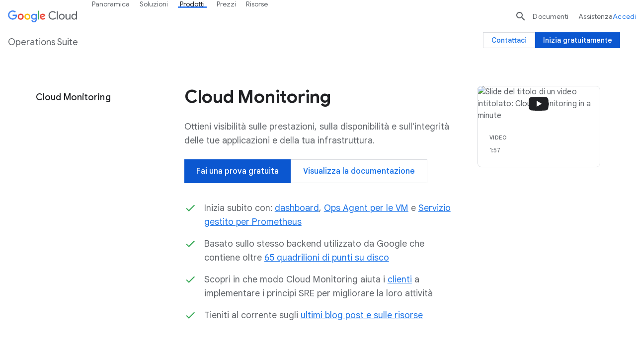

--- FILE ---
content_type: image/svg+xml
request_url: https://www.gstatic.com/cloud/images/navigation/supply-chain.svg
body_size: -93
content:
<svg width="24" height="24" xmlns="http://www.w3.org/2000/svg"><g fill="none" fill-rule="evenodd"><circle stroke="#3C4043" fill="#FFF" cx="13" cy="12" r="10.5"/><path d="M14.284 17.048l.188-1.361c.308-.128.6-.3.864-.505l1.276.514c.12.042.248 0 .316-.112l1.027-1.771c.069-.112.035-.249-.06-.334l-1.086-.847c.025-.163.042-.326.042-.497 0-.171-.017-.334-.034-.505l1.087-.847a.262.262 0 00.06-.334l-1.027-1.772c-.069-.11-.197-.154-.317-.11l-1.275.513a3.632 3.632 0 00-.864-.505l-.197-1.361A.273.273 0 0014.027 7h-2.054a.265.265 0 00-.257.223l-.197 1.352c-.308.137-.599.3-.864.505L9.38 8.566a.262.262 0 00-.317.111L8.036 10.45a.26.26 0 00.06.334l1.087.847a3.338 3.338 0 00-.034.505c0 .171.017.334.034.505l-1.087.856a.25.25 0 00-.06.325l1.027 1.772c.069.111.197.154.317.111l1.275-.513c.265.205.548.376.864.505l.189 1.36c.025.12.137.214.265.214h2.054c.12 0 .231-.094.257-.222zm-2.996-4.913c0-.941.77-1.712 1.712-1.712.941 0 1.712.77 1.712 1.712s-.77 1.712-1.712 1.712c-.941 0-1.712-.77-1.712-1.712z" fill="#4285F4" fill-rule="nonzero"/><circle fill="#3C4043" cx="2.5" cy="11.5" r="2.5"/><circle fill="#3C4043" cx="17.5" cy="2.5" r="2.5"/><circle fill="#3C4043" cx="17.5" cy="21.5" r="2.5"/><circle stroke="#3C4043" fill="#FFF" cx="17.5" cy="2.5" r="2"/><circle stroke="#3C4043" fill="#FFF" cx="17.5" cy="21.5" r="2"/><circle stroke="#3C4043" fill="#FFF" cx="2.5" cy="11.5" r="2"/></g></svg>

--- FILE ---
content_type: image/svg+xml
request_url: https://www.gstatic.com/cgc/google-cloud-logo.svg
body_size: 595
content:
<svg xmlns="http://www.w3.org/2000/svg" id="Google_Cloud_logo" data-name="Google Cloud logo" viewBox="0 0 138.35 24"><path d="M89.75,18.62A8.36,8.36,0,0,1,81.2,10,8.33,8.33,0,0,1,83.63,3.9a8.25,8.25,0,0,1,6.12-2.48,7.62,7.62,0,0,1,6,2.69L94.28,5.58a5.64,5.64,0,0,0-4.53-2.14,6.22,6.22,0,0,0-4.57,1.84A6.38,6.38,0,0,0,83.36,10a6.38,6.38,0,0,0,1.82,4.74,6.18,6.18,0,0,0,4.57,1.84,6.44,6.44,0,0,0,5-2.42l1.54,1.5a8,8,0,0,1-2.87,2.17A8.67,8.67,0,0,1,89.75,18.62ZM100.12,1.79V18.26H98V1.79Zm1.82,10.83a6,6,0,0,1,1.64-4.3,5.57,5.57,0,0,1,4.16-1.7,5.51,5.51,0,0,1,4.14,1.7,5.92,5.92,0,0,1,1.65,4.3,5.87,5.87,0,0,1-1.65,4.3,5.47,5.47,0,0,1-4.14,1.7,5.53,5.53,0,0,1-4.16-1.7A6,6,0,0,1,101.94,12.62Zm2.12,0a4.1,4.1,0,0,0,1.06,2.94,3.6,3.6,0,0,0,5.24,0,4.1,4.1,0,0,0,1.06-2.94,4.07,4.07,0,0,0-1.06-2.92,3.56,3.56,0,0,0-5.24,0A4.07,4.07,0,0,0,104.06,12.62Zm21.17,5.64h-2V16.69h-.1a3.75,3.75,0,0,1-1.48,1.38,4.23,4.23,0,0,1-2.08.55,4.18,4.18,0,0,1-3.19-1.18,4.74,4.74,0,0,1-1.11-3.37V7h2.11v6.94a2.49,2.49,0,0,0,2.79,2.76,2.63,2.63,0,0,0,2.11-1,3.69,3.69,0,0,0,.85-2.45V7h2.12Zm7.16.36a5,5,0,0,1-3.79-1.74A6.24,6.24,0,0,1,127,12.62a6.2,6.2,0,0,1,1.56-4.25,4.94,4.94,0,0,1,3.79-1.75,4.78,4.78,0,0,1,2.27.53,4,4,0,0,1,1.58,1.4h.09L136.24,7V1.79h2.11V18.26h-2V16.69h-.09a4,4,0,0,1-1.58,1.4A4.78,4.78,0,0,1,132.39,18.62Zm.35-1.93a3.21,3.21,0,0,0,2.55-1.13,4.17,4.17,0,0,0,1-2.94,4.21,4.21,0,0,0-1-2.92,3.23,3.23,0,0,0-2.55-1.15,3.29,3.29,0,0,0-2.55,1.15,4.21,4.21,0,0,0-1,2.92,4.14,4.14,0,0,0,1,2.92A3.29,3.29,0,0,0,132.74,16.69Z" style="fill:#5f6368"/><g id="_75x24px" data-name="75x24px"><path d="M9.49,18.62A9.46,9.46,0,0,1,0,9.31,9.46,9.46,0,0,1,9.49,0,8.91,8.91,0,0,1,15.9,2.57L14.09,4.36a6.51,6.51,0,0,0-4.6-1.82A6.69,6.69,0,0,0,2.78,9.31a6.69,6.69,0,0,0,6.71,6.77,6.25,6.25,0,0,0,4.72-1.87A5.26,5.26,0,0,0,15.6,11H9.49V8.47h8.6a8.38,8.38,0,0,1,.13,1.59A8.37,8.37,0,0,1,16,16,8.57,8.57,0,0,1,9.49,18.62Z" style="fill:#4285f4"/><path d="M31.52,12.62a5.94,5.94,0,1,1-11.87,0,5.94,5.94,0,1,1,11.87,0Zm-2.6,0a3.35,3.35,0,1,0-6.67,0,3.35,3.35,0,1,0,6.67,0Z" style="fill:#ea4335"/><path d="M44.83,12.62a5.94,5.94,0,1,1-11.87,0,5.94,5.94,0,1,1,11.87,0Zm-2.6,0a3.35,3.35,0,1,0-6.68,0,3.35,3.35,0,1,0,6.68,0Z" style="fill:#fbbc04"/><path d="M57.8,7V17.76c0,4.42-2.63,6.24-5.73,6.24a5.75,5.75,0,0,1-5.34-3.54l2.31-1a3.32,3.32,0,0,0,3,2.14c2,0,3.22-1.23,3.22-3.52v-.86H55.2A4.16,4.16,0,0,1,52,18.62a6,6,0,0,1,0-12A4.22,4.22,0,0,1,55.2,8h.09V7Zm-2.33,5.66A3.39,3.39,0,0,0,52.25,9a3.48,3.48,0,0,0-3.35,3.66,3.45,3.45,0,0,0,3.35,3.61A3.35,3.35,0,0,0,55.47,12.65Z" style="fill:#4285f4"/><path d="M62.43.64V18.26H59.79V.64Z" style="fill:#34a853"/><path d="M72.83,14.6,74.89,16a6,6,0,0,1-5,2.66,5.81,5.81,0,0,1-5.89-6,5.52,5.52,0,0,1,10.75-2.18l.27.69-8,3.31a3.07,3.07,0,0,0,2.92,1.82A3.44,3.44,0,0,0,72.83,14.6Zm-6.31-2.16,5.38-2.22A2.34,2.34,0,0,0,69.66,9,3.29,3.29,0,0,0,66.52,12.44Z" style="fill:#ea4335"/></g></svg>
